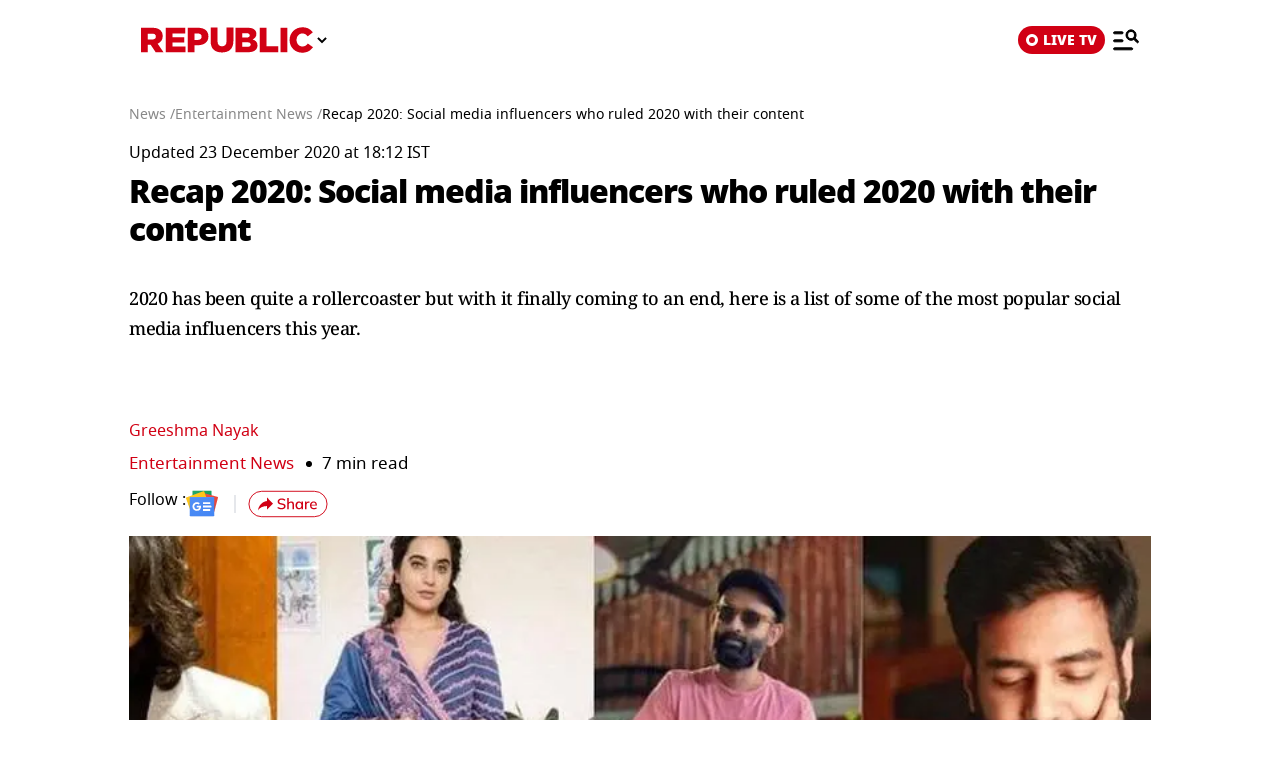

--- FILE ---
content_type: text/javascript
request_url: https://www.republicworld.com/_app/immutable/chunks/LivetvPlayer.DAafXbPO.js
body_size: 1554
content:
import{s as t,e,i,n as a,d as l,c as o,A as s,f as d,j as r,p as u,r as n,B as c,v as p,C as h,t as m}from"./scheduler.CytjAwvu.js";import{S as v,i as f}from"./index.DDegAWE3.js";import{w as y}from"./entry.BXEr2c1B.js";import{u as w}from"./utils.CnKeVfVd.js";function b(t){let e,a=t[8]&&U(t);return{c(){e=d("div"),a&&a.c(),this.h()},l(t){e=r(t,"DIV",{id:!0,class:!0});var i=u(e);a&&a.l(i),i.forEach(l),this.h()},h(){n(e,"id","livetv-container"),n(e,"class",t[3])},m(t,l){i(t,e,l),a&&a.m(e,null)},p(t,i){t[8]?a?a.p(t,i):(a=U(t),a.c(),a.m(e,null)):a&&(a.d(1),a=null),8&i&&n(e,"class",t[3])},d(t){t&&l(e),a&&a.d()}}}function E(t){let e;return{c(){e=d("amp-jwplayer"),this.h()},l(t){e=r(t,"AMP-JWPLAYER",{"data-media-id":!0,"data-player-id":!0,layout:!0,width:!0,height:!0,autoplay:!0}),u(e).forEach(l),this.h()},h(){c(e,"data-media-id",t[0]),c(e,"data-player-id","uzU0TBR0"),c(e,"layout","responsive"),c(e,"width",t[5]),c(e,"height",t[6]),c(e,"autoplay","")},m(t,a){i(t,e,a)},p(t,i){1&i&&c(e,"data-media-id",t[0]),32&i&&c(e,"width",t[5]),64&i&&c(e,"height",t[6])},d(t){t&&l(e)}}}function _(t){let a;function o(t,e){return t[4]?A:g}let s=o(t),d=s(t);return{c(){d.c(),a=e()},l(t){d.l(t),a=e()},m(t,e){d.m(t,e),i(t,a,e)},p(t,e){s===(s=o(t))&&d?d.p(t,e):(d.d(1),d=s(t),d&&(d.c(),d.m(a.parentNode,a)))},d(t){t&&l(a),d.d(t)}}}function U(a){let o,s=a[0],d=$(a);return{c(){d.c(),o=e()},l(t){d.l(t),o=e()},m(t,e){d.m(t,e),i(t,o,e)},p(e,i){1&i&&t(s,s=e[0])?(d.d(1),d=$(e),d.c(),d.m(o.parentNode,o)):d.p(e,i)},d(t){t&&l(o),d.d(t)}}}function $(t){let e;return{c(){e=d("div")},l(t){e=r(t,"DIV",{}),u(e).forEach(l)},m(a,l){i(a,e,l),t[14](e)},p:a,d(i){i&&l(e),t[14](null)}}}function g(t){let e,a,o,s;return{c(){e=d("div"),a=d("iframe"),this.h()},l(t){e=r(t,"DIV",{class:!0,style:!0});var i=u(e);a=r(i,"IFRAME",{src:!0,class:!0,frameborder:!0,allow:!0,title:!0}),u(a).forEach(l),i.forEach(l),this.h()},h(){p(a.src,o=`https://www.youtube.com/embed/${t[9]}?autoplay=${t[2]?1:0}`)||n(a,"src",o),n(a,"class","absolute top-0 left-0 w-full h-full"),n(a,"frameborder","0"),n(a,"allow","accelerometer; autoplay; clipboard-write; encrypted-media; gyroscope; picture-in-picture; web-share"),a.allowFullscreen=!0,n(a,"title","YouTube video player"),n(e,"class",s=`relative w-full overflow-hidden ${t[3]}`),h(e,"padding-top","56.25%")},m(t,l){i(t,e,l),m(e,a)},p(t,i){516&i&&!p(a.src,o=`https://www.youtube.com/embed/${t[9]}?autoplay=${t[2]?1:0}`)&&n(a,"src",o),8&i&&s!==(s=`relative w-full overflow-hidden ${t[3]}`)&&n(e,"class",s)},d(t){t&&l(e)}}}function A(t){let e;return{c(){e=d("amp-youtube"),this.h()},l(t){e=r(t,"AMP-YOUTUBE",{"data-videoid":!0,layout:!0,width:!0,height:!0,autoplay:!0}),u(e).forEach(l),this.h()},h(){c(e,"data-videoid",t[9]),c(e,"layout","responsive"),c(e,"width",t[5]),c(e,"height",t[6]),c(e,"autoplay","")},m(t,a){i(t,e,a)},p(t,i){512&i&&c(e,"data-videoid",t[9]),32&i&&c(e,"width",t[5]),64&i&&c(e,"height",t[6])},d(t){t&&l(e)}}}function j(t){let o;function s(t,e){var i;return"YOUTUBE"===(null==(i=t[1])?void 0:i.type)?_:t[4]?E:b}let d=s(t),r=d(t);return{c(){r.c(),o=e()},l(t){r.l(t),o=e()},m(t,e){r.m(t,e),i(t,o,e)},p(t,[e]){d===(d=s(t))&&r?r.p(t,e):(r.d(1),r=d(t),r&&(r.c(),r.m(o.parentNode,o)))},i:a,o:a,d(t){t&&l(o),r.d(t)}}}function B(t,e,i){let a,l,d,{livetv_video_id:r}=e,{livetv_video:u}=e,{player:n="https://content.jwplatform.com/libraries/uzU0TBR0.js"}=e,{autoplay:c}=e,{isMute:p}=e,{className:h=""}=e,{isAmp:m=!1}=e,{width:v="16"}=e,{height:f="9"}=e,b=!1,E=y(!1);o(t,E,(t=>i(13,a=t)));let _="";if("YOUTUBE"===(null==u?void 0:u.type)&&(null==u?void 0:u.source_url)){const t=u.source_url.match(/youtube\.com\/embed\/([a-zA-Z0-9_-]+)/);_=t?t[1]:""}return w("livetv-container",.1,(()=>{i(8,b=!0),"YOUTUBE"!==(null==u?void 0:u.type)&&function(){if(r&&"YOUTUBE"!==(null==u?void 0:u.type)){const t=document.createElement("script");t.src=n,t.defer=!0,t.onload=()=>{E.set(!0)},document.body.appendChild(t)}}()})),t.$$set=t=>{"livetv_video_id"in t&&i(0,r=t.livetv_video_id),"livetv_video"in t&&i(1,u=t.livetv_video),"player"in t&&i(11,n=t.player),"autoplay"in t&&i(2,c=t.autoplay),"isMute"in t&&i(12,p=t.isMute),"className"in t&&i(3,h=t.className),"isAmp"in t&&i(4,m=t.isAmp),"width"in t&&i(5,v=t.width),"height"in t&&i(6,f=t.height)},t.$$.update=()=>{if(8323&t.$$.dirty&&a&&r&&l&&"YOUTUBE"!==(null==u?void 0:u.type)){!function(t){d&&d.remove(),d=null==t?void 0:t.setup({playlist:`https://content.jwplatform.com/v2/media/${r}`,autostart:c,mute:p,autoPause:{viewability:!0,pauseAds:!0},playsinline:!0})}(null==window?void 0:window.jwplayer(l))}},[r,u,c,h,m,v,f,l,b,_,E,n,p,a,function(t){s[t?"unshift":"push"]((()=>{l=t,i(7,l)}))}]}class T extends v{constructor(e){super(),f(this,e,B,j,t,{livetv_video_id:0,livetv_video:1,player:11,autoplay:2,isMute:12,className:3,isAmp:4,width:5,height:6})}}export{T as default};
